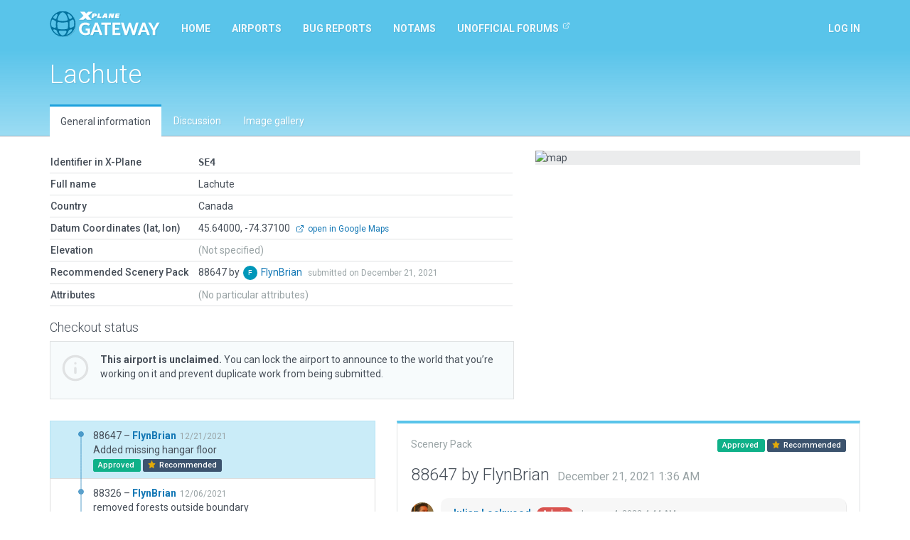

--- FILE ---
content_type: text/html; charset=utf-8
request_url: https://gateway.x-plane.com/airports/SE4/show
body_size: 8170
content:
<!DOCTYPE html><html lang="en"><head><title>X-Plane Scenery Gateway</title><meta charset="utf-8"><meta name="viewport" content="width=device-width, initial-scale=1"><!-- Set global variables for the javascript frontend controllers (both Angular and Vue)--><script>// Globals for Vue and per-page js controllers
var app = {
    flashbag: {},
    user: null,
    site_locked: false,
    env: {
        GOOGLE_MAPS_API_KEY: "AIzaSyA3MCEK8ccORJhDJuY4s6mp_6kLWS6X1DY"
    },
    initial_state: {"airport":{"AirportCode":"SE4","AirportName":"Lachute","Latitude":"45.640000000","Longitude":"-74.371000000","Elevation":null,"Country":"Canada","DeprecatedInFavorOf":null,"Deprecated":null,"RecommendedPack":88647,"comments":[{"CommentId":532,"AirportCode":"SE4","UserId":2148,"SceneryId":null,"CommentText":"I agree but I have stopped trying to figure out why some Canadian airports like CSE4  are in the system WEDBOT as SE4. I have started work on adding Seaplane Bases in Ontario that are not in the system like CPK8 Black Donald Lake that code was rejected by Julian and is now in the system as XC0002 although it is clearly marked on charts and in Skyvector.\nI gave up trying to figure out why. My first attempt at CST3 stated out the same way but it is ok now.","DateAdded":"2018-07-14T04:57:40.000Z","user":{"AvatarURL":"//www.gravatar.com/avatar/5c9066f8dfbdafb90b4e4d8dfa3f3955?size=64&default=blank","DisplayName":"FlynBrian","UserId":2148,"UserName":"FlynBrian","UserType":"a","FirstName":"Brian","LastName":null}}],"airportsceneries":[{"WedVersion":"2.4r2","Coordinates":{"Latitude":45.63987655,"Longitude":-74.37067685},"Status":"approved","IsDownloadable":true,"PublishedVersions":[],"SceneryId":88647,"AirportCode":"SE4","UserID":2148,"DateAdded":"2021-12-21T01:36:24.000Z","DateAccepted":"2021-12-21T16:39:47.000Z","DateApproved":"2022-01-04T04:44:17.000Z","DateDeclined":null,"FileName":"SE4FlynBrian20211221013624.zip","Is3D":true,"ParentId":88326,"SceneryAirportName":"Lachute","XPlaneVersion":"11.55r2","EditorsChoice":false,"UserId":2148,"author":{"AvatarURL":"//www.gravatar.com/avatar/5c9066f8dfbdafb90b4e4d8dfa3f3955?size=64&default=blank","isAdmin":false,"isModerator":false,"isArtist":true,"isDeleted":false,"DisplayName":"FlynBrian","Role":"ROLE_ARTIST","Metadata":{"maxSubmittedIssuesPerDay":3,"lastSubmittedIssues":["2025-11-08T23:19:35.539Z","2025-08-03T18:01:46.140Z","2025-04-21T21:33:30.461Z"]},"IsManualCategory":true,"UserId":2148,"UserName":"FlynBrian","UserType":"a","DateAdded":"2016-11-15T21:40:41.000Z","Active":"Y","AcceptedGDPR":1,"IssueNotification":true,"AirportNotification":true,"MentionNotification":true,"FirstName":"Brian","LastName":null,"CountryId":34,"BaseAirportCode":"CYYC","JiraAccountId":null,"LastActivityDate":"2026-01-18T18:22:29.000Z","Category":"restricted"},"featuretypes":[{"FeatureTypeId":2,"FeatureTypeLiteral":"Has Taxi Route","isReserved":true,"description":null,"sceneryfeatures":{"airportscenerySceneryId":88647,"featuretypeFeatureTypeId":2}}],"airportscenerycomments":[{"CommentId":150121,"SceneryId":88647,"UserId":27,"DateAdded":"2022-01-04T04:44:17.000Z","Comments":"Approved by moderator.","CommentType":"M","user":{"AvatarURL":"//www.gravatar.com/avatar/7eb3fdd362bf56d9a48b768029b5f75e?size=64&default=blank","DisplayName":"Julian Lockwood","UserId":27,"UserName":"Julian","UserType":"g","FirstName":"Julian","LastName":"Lockwood"}},{"CommentId":149482,"SceneryId":88647,"UserId":2148,"DateAdded":"2021-12-21T01:36:24.000Z","Comments":"Added missing hangar floor","CommentType":"A","user":{"AvatarURL":"//www.gravatar.com/avatar/5c9066f8dfbdafb90b4e4d8dfa3f3955?size=64&default=blank","DisplayName":"FlynBrian","UserId":2148,"UserName":"FlynBrian","UserType":"a","FirstName":"Brian","LastName":null}}]},{"WedVersion":"2.4r2","Coordinates":{"Latitude":45.63987655,"Longitude":-74.37067685},"Status":"declined","IsDownloadable":false,"PublishedVersions":[],"SceneryId":88326,"AirportCode":"SE4","UserID":2148,"DateAdded":"2021-12-06T18:03:54.000Z","DateAccepted":"2021-12-07T20:41:47.000Z","DateApproved":null,"DateDeclined":"2021-12-21T00:36:11.000Z","FileName":"SE4FlynBrian20211206180354.zip","Is3D":true,"ParentId":87499,"SceneryAirportName":"Lachute","XPlaneVersion":"11.55r2","EditorsChoice":false,"UserId":2148,"author":{"AvatarURL":"//www.gravatar.com/avatar/5c9066f8dfbdafb90b4e4d8dfa3f3955?size=64&default=blank","isAdmin":false,"isModerator":false,"isArtist":true,"isDeleted":false,"DisplayName":"FlynBrian","Role":"ROLE_ARTIST","Metadata":{"maxSubmittedIssuesPerDay":3,"lastSubmittedIssues":["2025-11-08T23:19:35.539Z","2025-08-03T18:01:46.140Z","2025-04-21T21:33:30.461Z"]},"IsManualCategory":true,"UserId":2148,"UserName":"FlynBrian","UserType":"a","DateAdded":"2016-11-15T21:40:41.000Z","Active":"Y","AcceptedGDPR":1,"IssueNotification":true,"AirportNotification":true,"MentionNotification":true,"FirstName":"Brian","LastName":null,"CountryId":34,"BaseAirportCode":"CYYC","JiraAccountId":null,"LastActivityDate":"2026-01-18T18:22:29.000Z","Category":"restricted"},"featuretypes":[{"FeatureTypeId":2,"FeatureTypeLiteral":"Has Taxi Route","isReserved":true,"description":null,"sceneryfeatures":{"airportscenerySceneryId":88326,"featuretypeFeatureTypeId":2}}],"airportscenerycomments":[{"CommentId":149469,"SceneryId":88326,"UserId":27,"DateAdded":"2021-12-21T00:36:11.000Z","Comments":"Facade module has no floor (grass inside). Photo on Gateway.","CommentType":"M","user":{"AvatarURL":"//www.gravatar.com/avatar/7eb3fdd362bf56d9a48b768029b5f75e?size=64&default=blank","DisplayName":"Julian Lockwood","UserId":27,"UserName":"Julian","UserType":"g","FirstName":"Julian","LastName":"Lockwood"}},{"CommentId":148893,"SceneryId":88326,"UserId":2148,"DateAdded":"2021-12-06T18:03:54.000Z","Comments":"removed forests outside boundary","CommentType":"A","user":{"AvatarURL":"//www.gravatar.com/avatar/5c9066f8dfbdafb90b4e4d8dfa3f3955?size=64&default=blank","DisplayName":"FlynBrian","UserId":2148,"UserName":"FlynBrian","UserType":"a","FirstName":"Brian","LastName":null}}]},{"WedVersion":"2.4r2","Coordinates":{"Latitude":45.6364436725,"Longitude":-74.371102851},"Status":"approved","IsDownloadable":true,"PublishedVersions":[],"SceneryId":87499,"AirportCode":"SE4","UserID":2148,"DateAdded":"2021-10-28T18:56:56.000Z","DateAccepted":"2021-10-29T11:41:13.000Z","DateApproved":"2021-11-10T06:09:06.000Z","DateDeclined":null,"FileName":"SE4FlynBrian20211028185656.zip","Is3D":true,"ParentId":79723,"SceneryAirportName":"Lachute","XPlaneVersion":"11.55r2","EditorsChoice":false,"UserId":2148,"author":{"AvatarURL":"//www.gravatar.com/avatar/5c9066f8dfbdafb90b4e4d8dfa3f3955?size=64&default=blank","isAdmin":false,"isModerator":false,"isArtist":true,"isDeleted":false,"DisplayName":"FlynBrian","Role":"ROLE_ARTIST","Metadata":{"maxSubmittedIssuesPerDay":3,"lastSubmittedIssues":["2025-11-08T23:19:35.539Z","2025-08-03T18:01:46.140Z","2025-04-21T21:33:30.461Z"]},"IsManualCategory":true,"UserId":2148,"UserName":"FlynBrian","UserType":"a","DateAdded":"2016-11-15T21:40:41.000Z","Active":"Y","AcceptedGDPR":1,"IssueNotification":true,"AirportNotification":true,"MentionNotification":true,"FirstName":"Brian","LastName":null,"CountryId":34,"BaseAirportCode":"CYYC","JiraAccountId":null,"LastActivityDate":"2026-01-18T18:22:29.000Z","Category":"restricted"},"featuretypes":[{"FeatureTypeId":2,"FeatureTypeLiteral":"Has Taxi Route","isReserved":true,"description":null,"sceneryfeatures":{"airportscenerySceneryId":87499,"featuretypeFeatureTypeId":2}}],"airportscenerycomments":[{"CommentId":147705,"SceneryId":87499,"UserId":27,"DateAdded":"2021-11-10T06:09:06.000Z","Comments":"Approved by moderator.","CommentType":"M","user":{"AvatarURL":"//www.gravatar.com/avatar/7eb3fdd362bf56d9a48b768029b5f75e?size=64&default=blank","DisplayName":"Julian Lockwood","UserId":27,"UserName":"Julian","UserType":"g","FirstName":"Julian","LastName":"Lockwood"}},{"CommentId":147236,"SceneryId":87499,"UserId":2148,"DateAdded":"2021-10-28T18:56:56.000Z","Comments":"Added invisible heliport to markings","CommentType":"A","user":{"AvatarURL":"//www.gravatar.com/avatar/5c9066f8dfbdafb90b4e4d8dfa3f3955?size=64&default=blank","DisplayName":"FlynBrian","UserId":2148,"UserName":"FlynBrian","UserType":"a","FirstName":"Brian","LastName":null}}]},{"WedVersion":"2.4r2","Coordinates":{"Latitude":45.636248646,"Longitude":-74.37211861450001},"Status":"declined","IsDownloadable":false,"PublishedVersions":[],"SceneryId":87479,"AirportCode":"SE4","UserID":2148,"DateAdded":"2021-10-27T22:19:03.000Z","DateAccepted":"2021-10-29T11:41:13.000Z","DateApproved":null,"DateDeclined":"2021-11-08T19:52:22.000Z","FileName":"SE4FlynBrian20211027221903.zip","Is3D":true,"ParentId":79723,"SceneryAirportName":"Lachute","XPlaneVersion":"11.55r2","EditorsChoice":false,"UserId":2148,"author":{"AvatarURL":"//www.gravatar.com/avatar/5c9066f8dfbdafb90b4e4d8dfa3f3955?size=64&default=blank","isAdmin":false,"isModerator":false,"isArtist":true,"isDeleted":false,"DisplayName":"FlynBrian","Role":"ROLE_ARTIST","Metadata":{"maxSubmittedIssuesPerDay":3,"lastSubmittedIssues":["2025-11-08T23:19:35.539Z","2025-08-03T18:01:46.140Z","2025-04-21T21:33:30.461Z"]},"IsManualCategory":true,"UserId":2148,"UserName":"FlynBrian","UserType":"a","DateAdded":"2016-11-15T21:40:41.000Z","Active":"Y","AcceptedGDPR":1,"IssueNotification":true,"AirportNotification":true,"MentionNotification":true,"FirstName":"Brian","LastName":null,"CountryId":34,"BaseAirportCode":"CYYC","JiraAccountId":null,"LastActivityDate":"2026-01-18T18:22:29.000Z","Category":"restricted"},"featuretypes":[{"FeatureTypeId":2,"FeatureTypeLiteral":"Has Taxi Route","isReserved":true,"description":null,"sceneryfeatures":{"airportscenerySceneryId":87479,"featuretypeFeatureTypeId":2}}],"airportscenerycomments":[{"CommentId":147657,"SceneryId":87479,"UserId":27,"DateAdded":"2021-11-08T19:52:22.000Z","Comments":"Artist has submitted a newer version.","CommentType":"M","user":{"AvatarURL":"//www.gravatar.com/avatar/7eb3fdd362bf56d9a48b768029b5f75e?size=64&default=blank","DisplayName":"Julian Lockwood","UserId":27,"UserName":"Julian","UserType":"g","FirstName":"Julian","LastName":"Lockwood"}},{"CommentId":147216,"SceneryId":87479,"UserId":2148,"DateAdded":"2021-10-27T22:19:03.000Z","Comments":"Replaced ICAO Code with Local Code","CommentType":"A","user":{"AvatarURL":"//www.gravatar.com/avatar/5c9066f8dfbdafb90b4e4d8dfa3f3955?size=64&default=blank","DisplayName":"FlynBrian","UserId":2148,"UserName":"FlynBrian","UserType":"a","FirstName":"Brian","LastName":null}}]},{"WedVersion":"2.2r2","Coordinates":{"Latitude":45.6364287425,"Longitude":-74.37191656},"Status":"approved","IsDownloadable":true,"PublishedVersions":[],"SceneryId":79723,"AirportCode":"SE4","UserID":2148,"DateAdded":"2020-09-02T16:38:09.000Z","DateAccepted":"2020-09-02T16:38:09.000Z","DateApproved":"2020-09-16T17:00:44.000Z","DateDeclined":null,"FileName":"SE4FlynBrian20200902163809.zip","Is3D":true,"ParentId":66872,"SceneryAirportName":"Lachute","XPlaneVersion":"11.41r1","EditorsChoice":false,"UserId":2148,"author":{"AvatarURL":"//www.gravatar.com/avatar/5c9066f8dfbdafb90b4e4d8dfa3f3955?size=64&default=blank","isAdmin":false,"isModerator":false,"isArtist":true,"isDeleted":false,"DisplayName":"FlynBrian","Role":"ROLE_ARTIST","Metadata":{"maxSubmittedIssuesPerDay":3,"lastSubmittedIssues":["2025-11-08T23:19:35.539Z","2025-08-03T18:01:46.140Z","2025-04-21T21:33:30.461Z"]},"IsManualCategory":true,"UserId":2148,"UserName":"FlynBrian","UserType":"a","DateAdded":"2016-11-15T21:40:41.000Z","Active":"Y","AcceptedGDPR":1,"IssueNotification":true,"AirportNotification":true,"MentionNotification":true,"FirstName":"Brian","LastName":null,"CountryId":34,"BaseAirportCode":"CYYC","JiraAccountId":null,"LastActivityDate":"2026-01-18T18:22:29.000Z","Category":"restricted"},"featuretypes":[{"FeatureTypeId":2,"FeatureTypeLiteral":"Has Taxi Route","isReserved":true,"description":null,"sceneryfeatures":{"airportscenerySceneryId":79723,"featuretypeFeatureTypeId":2}}],"airportscenerycomments":[{"CommentId":132182,"SceneryId":79723,"UserId":27,"DateAdded":"2020-09-16T17:00:44.000Z","Comments":"Approved by moderator.","CommentType":"M","user":{"AvatarURL":"//www.gravatar.com/avatar/7eb3fdd362bf56d9a48b768029b5f75e?size=64&default=blank","DisplayName":"Julian Lockwood","UserId":27,"UserName":"Julian","UserType":"g","FirstName":"Julian","LastName":"Lockwood"}},{"CommentId":131700,"SceneryId":79723,"UserId":27,"DateAdded":"2020-09-02T16:38:09.000Z","Comments":"Accepted by moderator, but not yet evaluated.","CommentType":"M","user":{"AvatarURL":"//www.gravatar.com/avatar/7eb3fdd362bf56d9a48b768029b5f75e?size=64&default=blank","DisplayName":"Julian Lockwood","UserId":27,"UserName":"Julian","UserType":"g","FirstName":"Julian","LastName":"Lockwood"}}]},{"WedVersion":"1.7.02r1","Coordinates":null,"Status":"approved","IsDownloadable":true,"PublishedVersions":[],"SceneryId":67053,"AirportCode":"SE4","UserID":4494,"DateAdded":"2019-03-23T16:48:22.000Z","DateAccepted":"2019-03-25T07:17:31.000Z","DateApproved":"2019-04-01T01:30:08.000Z","DateDeclined":null,"FileName":"SE4fastalan20190323164822.zip","Is3D":true,"ParentId":66836,"SceneryAirportName":"Lachute","XPlaneVersion":"11.32r2","EditorsChoice":false,"UserId":4494,"author":{"AvatarURL":"//www.gravatar.com/avatar/fbaa295a6c63433483c624bd39c7e7c2?size=64&default=blank","isAdmin":false,"isModerator":false,"isArtist":true,"isDeleted":false,"DisplayName":"fastalan","Role":"ROLE_ARTIST","Metadata":{"maxSubmittedIssuesPerDay":3,"lastSubmittedIssues":[]},"IsManualCategory":false,"UserId":4494,"UserName":"fastalan","UserType":"a","DateAdded":"2018-02-02T17:11:33.000Z","Active":"Y","AcceptedGDPR":1,"IssueNotification":true,"AirportNotification":true,"MentionNotification":true,"FirstName":null,"LastName":null,"CountryId":null,"BaseAirportCode":null,"JiraAccountId":null,"LastActivityDate":null,"Category":null},"featuretypes":[],"airportscenerycomments":[{"CommentId":104662,"SceneryId":67053,"UserId":27,"DateAdded":"2019-04-01T01:30:04.000Z","Comments":"Approved by moderator.","CommentType":"M","user":{"AvatarURL":"//www.gravatar.com/avatar/7eb3fdd362bf56d9a48b768029b5f75e?size=64&default=blank","DisplayName":"Julian Lockwood","UserId":27,"UserName":"Julian","UserType":"g","FirstName":"Julian","LastName":"Lockwood"}},{"CommentId":104663,"SceneryId":67053,"UserId":27,"DateAdded":"2019-04-01T01:30:08.000Z","Comments":"Approved by moderator.","CommentType":"M","user":{"AvatarURL":"//www.gravatar.com/avatar/7eb3fdd362bf56d9a48b768029b5f75e?size=64&default=blank","DisplayName":"Julian Lockwood","UserId":27,"UserName":"Julian","UserType":"g","FirstName":"Julian","LastName":"Lockwood"}},{"CommentId":104278,"SceneryId":67053,"UserId":4494,"DateAdded":"2019-03-23T16:48:22.000Z","Comments":"Refined boundary, expanded txwy on ESE","CommentType":"A","user":{"AvatarURL":"//www.gravatar.com/avatar/fbaa295a6c63433483c624bd39c7e7c2?size=64&default=blank","DisplayName":"fastalan","UserId":4494,"UserName":"fastalan","UserType":"a","FirstName":null,"LastName":null}}]},{"WedVersion":"1.7.02r1","Coordinates":null,"Status":"approved","IsDownloadable":true,"PublishedVersions":[],"SceneryId":66872,"AirportCode":"SE4","UserID":2148,"DateAdded":"2019-03-15T01:05:29.000Z","DateAccepted":"2019-03-16T03:44:05.000Z","DateApproved":"2019-03-23T08:54:30.000Z","DateDeclined":null,"FileName":"SE4FlynBrian20190315010529.zip","Is3D":true,"ParentId":53174,"SceneryAirportName":"Lachute","XPlaneVersion":"11.31r1","EditorsChoice":false,"UserId":2148,"author":{"AvatarURL":"//www.gravatar.com/avatar/5c9066f8dfbdafb90b4e4d8dfa3f3955?size=64&default=blank","isAdmin":false,"isModerator":false,"isArtist":true,"isDeleted":false,"DisplayName":"FlynBrian","Role":"ROLE_ARTIST","Metadata":{"maxSubmittedIssuesPerDay":3,"lastSubmittedIssues":["2025-11-08T23:19:35.539Z","2025-08-03T18:01:46.140Z","2025-04-21T21:33:30.461Z"]},"IsManualCategory":true,"UserId":2148,"UserName":"FlynBrian","UserType":"a","DateAdded":"2016-11-15T21:40:41.000Z","Active":"Y","AcceptedGDPR":1,"IssueNotification":true,"AirportNotification":true,"MentionNotification":true,"FirstName":"Brian","LastName":null,"CountryId":34,"BaseAirportCode":"CYYC","JiraAccountId":null,"LastActivityDate":"2026-01-18T18:22:29.000Z","Category":"restricted"},"featuretypes":[{"FeatureTypeId":2,"FeatureTypeLiteral":"Has Taxi Route","isReserved":true,"description":null,"sceneryfeatures":{"airportscenerySceneryId":66872,"featuretypeFeatureTypeId":2}}],"airportscenerycomments":[{"CommentId":104234,"SceneryId":66872,"UserId":27,"DateAdded":"2019-03-23T08:54:30.000Z","Comments":"Approved by moderator. Nice !","CommentType":"M","user":{"AvatarURL":"//www.gravatar.com/avatar/7eb3fdd362bf56d9a48b768029b5f75e?size=64&default=blank","DisplayName":"Julian Lockwood","UserId":27,"UserName":"Julian","UserType":"g","FirstName":"Julian","LastName":"Lockwood"}},{"CommentId":103810,"SceneryId":66872,"UserId":2148,"DateAdded":"2019-03-15T01:05:29.000Z","Comments":"Revisit added lego, ramp starts, taxi route, new lines","CommentType":"A","user":{"AvatarURL":"//www.gravatar.com/avatar/5c9066f8dfbdafb90b4e4d8dfa3f3955?size=64&default=blank","DisplayName":"FlynBrian","UserId":2148,"UserName":"FlynBrian","UserType":"a","FirstName":"Brian","LastName":null}}]},{"WedVersion":"1.7.02r1","Coordinates":null,"Status":"declined","IsDownloadable":false,"PublishedVersions":[],"SceneryId":66836,"AirportCode":"SE4","UserID":4494,"DateAdded":"2019-03-13T07:16:21.000Z","DateAccepted":"2019-03-14T06:30:15.000Z","DateApproved":null,"DateDeclined":"2019-03-22T05:04:49.000Z","FileName":"SE4fastalan20190313071621.zip","Is3D":true,"ParentId":53174,"SceneryAirportName":"Lachute","XPlaneVersion":"11.32r2","EditorsChoice":false,"UserId":4494,"author":{"AvatarURL":"//www.gravatar.com/avatar/fbaa295a6c63433483c624bd39c7e7c2?size=64&default=blank","isAdmin":false,"isModerator":false,"isArtist":true,"isDeleted":false,"DisplayName":"fastalan","Role":"ROLE_ARTIST","Metadata":{"maxSubmittedIssuesPerDay":3,"lastSubmittedIssues":[]},"IsManualCategory":false,"UserId":4494,"UserName":"fastalan","UserType":"a","DateAdded":"2018-02-02T17:11:33.000Z","Active":"Y","AcceptedGDPR":1,"IssueNotification":true,"AirportNotification":true,"MentionNotification":true,"FirstName":null,"LastName":null,"CountryId":null,"BaseAirportCode":null,"JiraAccountId":null,"LastActivityDate":null,"Category":null},"featuretypes":[],"airportscenerycomments":[{"CommentId":104191,"SceneryId":66836,"UserId":27,"DateAdded":"2019-03-22T05:04:49.000Z","Comments":"Airport boundary does not adhere to contours of airport evident from satellite imagery.","CommentType":"M","user":{"AvatarURL":"//www.gravatar.com/avatar/7eb3fdd362bf56d9a48b768029b5f75e?size=64&default=blank","DisplayName":"Julian Lockwood","UserId":27,"UserName":"Julian","UserType":"g","FirstName":"Julian","LastName":"Lockwood"}},{"CommentId":103737,"SceneryId":66836,"UserId":4494,"DateAdded":"2019-03-13T07:16:21.000Z","Comments":"Airport id should be changed from SE4 to CSE4, placed runways from navigraph data and traced taxiways.","CommentType":"A","user":{"AvatarURL":"//www.gravatar.com/avatar/fbaa295a6c63433483c624bd39c7e7c2?size=64&default=blank","DisplayName":"fastalan","UserId":4494,"UserName":"fastalan","UserType":"a","FirstName":null,"LastName":null}}]},{"WedVersion":"1.6.0r01","Coordinates":null,"Status":"approved","IsDownloadable":true,"PublishedVersions":[],"SceneryId":53174,"AirportCode":"SE4","UserID":2148,"DateAdded":"2017-06-28T16:52:43.000Z","DateAccepted":"2017-06-29T12:59:33.000Z","DateApproved":"2017-07-13T01:53:22.000Z","DateDeclined":null,"FileName":"SE4flynbrian20170628215243.zip","Is3D":true,"ParentId":52587,"SceneryAirportName":"Lachute","XPlaneVersion":null,"EditorsChoice":false,"UserId":2148,"author":{"AvatarURL":"//www.gravatar.com/avatar/5c9066f8dfbdafb90b4e4d8dfa3f3955?size=64&default=blank","isAdmin":false,"isModerator":false,"isArtist":true,"isDeleted":false,"DisplayName":"FlynBrian","Role":"ROLE_ARTIST","Metadata":{"maxSubmittedIssuesPerDay":3,"lastSubmittedIssues":["2025-11-08T23:19:35.539Z","2025-08-03T18:01:46.140Z","2025-04-21T21:33:30.461Z"]},"IsManualCategory":true,"UserId":2148,"UserName":"FlynBrian","UserType":"a","DateAdded":"2016-11-15T21:40:41.000Z","Active":"Y","AcceptedGDPR":1,"IssueNotification":true,"AirportNotification":true,"MentionNotification":true,"FirstName":"Brian","LastName":null,"CountryId":34,"BaseAirportCode":"CYYC","JiraAccountId":null,"LastActivityDate":"2026-01-18T18:22:29.000Z","Category":"restricted"},"featuretypes":[],"airportscenerycomments":[{"CommentId":70605,"SceneryId":53174,"UserId":27,"DateAdded":"2017-07-13T01:53:22.000Z","Comments":"Approved by moderator.","CommentType":"M","user":{"AvatarURL":"//www.gravatar.com/avatar/7eb3fdd362bf56d9a48b768029b5f75e?size=64&default=blank","DisplayName":"Julian Lockwood","UserId":27,"UserName":"Julian","UserType":"g","FirstName":"Julian","LastName":"Lockwood"}},{"CommentId":69906,"SceneryId":53174,"UserId":27,"DateAdded":"2017-06-29T12:59:33.000Z","Comments":"Accepted by moderator, but not yet evaluated.","CommentType":"M","user":{"AvatarURL":"//www.gravatar.com/avatar/7eb3fdd362bf56d9a48b768029b5f75e?size=64&default=blank","DisplayName":"Julian Lockwood","UserId":27,"UserName":"Julian","UserType":"g","FirstName":"Julian","LastName":"Lockwood"}},{"CommentId":69871,"SceneryId":53174,"UserId":2148,"DateAdded":"2017-06-28T16:52:43.000Z","Comments":"I am a beginer. I have just used wedomaker to add an H for a heli pad ","CommentType":"A","user":{"AvatarURL":"//www.gravatar.com/avatar/5c9066f8dfbdafb90b4e4d8dfa3f3955?size=64&default=blank","DisplayName":"FlynBrian","UserId":2148,"UserName":"FlynBrian","UserType":"a","FirstName":"Brian","LastName":null}}]},{"WedVersion":"1.6.0r01","Coordinates":null,"Status":"approved","IsDownloadable":true,"PublishedVersions":[],"SceneryId":52587,"AirportCode":"SE4","UserID":2148,"DateAdded":"2017-05-23T13:29:26.000Z","DateAccepted":"2017-05-24T12:34:22.000Z","DateApproved":"2017-06-09T01:46:11.000Z","DateDeclined":null,"FileName":"SE4FlynBrian20170523182926.zip","Is3D":false,"ParentId":27042,"SceneryAirportName":"Lachute","XPlaneVersion":null,"EditorsChoice":false,"UserId":2148,"author":{"AvatarURL":"//www.gravatar.com/avatar/5c9066f8dfbdafb90b4e4d8dfa3f3955?size=64&default=blank","isAdmin":false,"isModerator":false,"isArtist":true,"isDeleted":false,"DisplayName":"FlynBrian","Role":"ROLE_ARTIST","Metadata":{"maxSubmittedIssuesPerDay":3,"lastSubmittedIssues":["2025-11-08T23:19:35.539Z","2025-08-03T18:01:46.140Z","2025-04-21T21:33:30.461Z"]},"IsManualCategory":true,"UserId":2148,"UserName":"FlynBrian","UserType":"a","DateAdded":"2016-11-15T21:40:41.000Z","Active":"Y","AcceptedGDPR":1,"IssueNotification":true,"AirportNotification":true,"MentionNotification":true,"FirstName":"Brian","LastName":null,"CountryId":34,"BaseAirportCode":"CYYC","JiraAccountId":null,"LastActivityDate":"2026-01-18T18:22:29.000Z","Category":"restricted"},"featuretypes":[],"airportscenerycomments":[{"CommentId":69039,"SceneryId":52587,"UserId":27,"DateAdded":"2017-06-09T01:46:11.000Z","Comments":"Approved by moderator.","CommentType":"M","user":{"AvatarURL":"//www.gravatar.com/avatar/7eb3fdd362bf56d9a48b768029b5f75e?size=64&default=blank","DisplayName":"Julian Lockwood","UserId":27,"UserName":"Julian","UserType":"g","FirstName":"Julian","LastName":"Lockwood"}},{"CommentId":68326,"SceneryId":52587,"UserId":27,"DateAdded":"2017-05-24T12:34:22.000Z","Comments":"Accepted by moderator, but not yet evaluated.","CommentType":"M","user":{"AvatarURL":"//www.gravatar.com/avatar/7eb3fdd362bf56d9a48b768029b5f75e?size=64&default=blank","DisplayName":"Julian Lockwood","UserId":27,"UserName":"Julian","UserType":"g","FirstName":"Julian","LastName":"Lockwood"}},{"CommentId":68289,"SceneryId":52587,"UserId":2148,"DateAdded":"2017-05-23T13:29:26.000Z","Comments":"This SE4 Lachute airport's runway was out of alignment by the 15 degree magnetic variation with errors of taxiways. It has been corrected using WED O MAKER @ 18 ZOOM","CommentType":"A","user":{"AvatarURL":"//www.gravatar.com/avatar/5c9066f8dfbdafb90b4e4d8dfa3f3955?size=64&default=blank","DisplayName":"FlynBrian","UserId":2148,"UserName":"FlynBrian","UserType":"a","FirstName":"Brian","LastName":null}}]},{"WedVersion":"1.3.1r01","Coordinates":null,"Status":"approved","IsDownloadable":true,"PublishedVersions":[],"SceneryId":27042,"AirportCode":"SE4","UserID":25,"DateAdded":"2015-01-17T17:33:37.000Z","DateAccepted":"2015-01-17T17:33:37.000Z","DateApproved":"2015-01-17T17:33:37.000Z","DateDeclined":null,"FileName":"SE4WEDbot20150117233337.zip","Is3D":false,"ParentId":null,"SceneryAirportName":"Lachute","XPlaneVersion":null,"EditorsChoice":false,"UserId":25,"author":{"AvatarURL":"//www.gravatar.com/avatar/062f393f479c4f630e3d434170c109b6?size=64&default=blank","isAdmin":true,"isModerator":false,"isArtist":false,"isDeleted":false,"DisplayName":"WEDbot","Role":"ROLE_ADMIN","Metadata":{"maxSubmittedIssuesPerDay":3,"lastSubmittedIssues":[]},"IsManualCategory":false,"UserId":25,"UserName":"WEDbot","UserType":"g","DateAdded":"2014-06-18T14:41:44.000Z","Active":"Y","AcceptedGDPR":1,"IssueNotification":true,"AirportNotification":true,"MentionNotification":true,"FirstName":null,"LastName":null,"CountryId":null,"BaseAirportCode":null,"JiraAccountId":null,"LastActivityDate":null,"Category":null},"featuretypes":[],"airportscenerycomments":[{"CommentId":28676,"SceneryId":27042,"UserId":25,"DateAdded":"2015-01-17T17:33:37.000Z","Comments":"Airport upload from X-Plane 10.32's default apt.dat","CommentType":"A","user":{"AvatarURL":"//www.gravatar.com/avatar/062f393f479c4f630e3d434170c109b6?size=64&default=blank","DisplayName":"WEDbot","UserId":25,"UserName":"WEDbot","UserType":"g","FirstName":null,"LastName":null}}]}],"attributes":[],"_checkout":null,"_noRecommendedScenery":false,"_recommendedSceneryIsOld":false},"reference_scenery":{"WedVersion":"2.4r2","Coordinates":{"Latitude":45.63987655,"Longitude":-74.37067685},"Status":"approved","IsDownloadable":true,"PublishedVersions":[],"SceneryId":88647,"AirportCode":"SE4","UserID":2148,"DateAdded":"2021-12-21T01:36:24.000Z","DateAccepted":"2021-12-21T16:39:47.000Z","DateApproved":"2022-01-04T04:44:17.000Z","DateDeclined":null,"FileName":"SE4FlynBrian20211221013624.zip","Is3D":true,"ParentId":88326,"SceneryAirportName":"Lachute","XPlaneVersion":"11.55r2","EditorsChoice":false,"UserId":2148,"author":{"AvatarURL":"//www.gravatar.com/avatar/5c9066f8dfbdafb90b4e4d8dfa3f3955?size=64&default=blank","isAdmin":false,"isModerator":false,"isArtist":true,"isDeleted":false,"DisplayName":"FlynBrian","Role":"ROLE_ARTIST","Metadata":{"maxSubmittedIssuesPerDay":3,"lastSubmittedIssues":["2025-11-08T23:19:35.539Z","2025-08-03T18:01:46.140Z","2025-04-21T21:33:30.461Z"]},"IsManualCategory":true,"UserId":2148,"UserName":"FlynBrian","UserType":"a","DateAdded":"2016-11-15T21:40:41.000Z","Active":"Y","AcceptedGDPR":1,"IssueNotification":true,"AirportNotification":true,"MentionNotification":true,"FirstName":"Brian","LastName":null,"CountryId":34,"BaseAirportCode":"CYYC","JiraAccountId":null,"LastActivityDate":"2026-01-18T18:22:29.000Z","Category":"restricted"},"featuretypes":[{"FeatureTypeId":2,"FeatureTypeLiteral":"Has Taxi Route","isReserved":true,"description":null,"sceneryfeatures":{"airportscenerySceneryId":88647,"featuretypeFeatureTypeId":2}}],"airportscenerycomments":[{"CommentId":150121,"SceneryId":88647,"UserId":27,"DateAdded":"2022-01-04T04:44:17.000Z","Comments":"Approved by moderator.","CommentType":"M","user":{"AvatarURL":"//www.gravatar.com/avatar/7eb3fdd362bf56d9a48b768029b5f75e?size=64&default=blank","DisplayName":"Julian Lockwood","UserId":27,"UserName":"Julian","UserType":"g","FirstName":"Julian","LastName":"Lockwood"}},{"CommentId":149482,"SceneryId":88647,"UserId":2148,"DateAdded":"2021-12-21T01:36:24.000Z","Comments":"Added missing hangar floor","CommentType":"A","user":{"AvatarURL":"//www.gravatar.com/avatar/5c9066f8dfbdafb90b4e4d8dfa3f3955?size=64&default=blank","DisplayName":"FlynBrian","UserId":2148,"UserName":"FlynBrian","UserType":"a","FirstName":"Brian","LastName":null}}]},"allowed_metadata":[{"id":1,"metadata_key":"icao_code","is_identifier":true,"display_name":"ICAO Code"},{"id":2,"metadata_key":"iata_code","is_identifier":true,"display_name":"IATA Code"},{"id":3,"metadata_key":"faa_code","is_identifier":true,"display_name":"FAA Code"},{"id":4,"metadata_key":"city","is_identifier":null,"display_name":"City/Locality"},{"id":5,"metadata_key":"state","is_identifier":null,"display_name":"State/Province"},{"id":6,"metadata_key":"country","is_identifier":null,"display_name":"Country"},{"id":7,"metadata_key":"region_code","is_identifier":null,"display_name":"Region Code"},{"id":8,"metadata_key":"datum_lat","is_identifier":null,"display_name":"Datum Latitude"},{"id":9,"metadata_key":"datum_lon","is_identifier":null,"display_name":"Datum Longitude"},{"id":10,"metadata_key":"transition_alt","is_identifier":null,"display_name":"Transition Altitude"},{"id":11,"metadata_key":"transition_level","is_identifier":null,"display_name":"Transition Level"},{"id":12,"metadata_key":"local_code","is_identifier":null,"display_name":"Local Code"},{"id":13,"metadata_key":"local_authority","is_identifier":null,"display_name":"Local Authorithy"}],"countries":[{"CountryId":1,"Code":"OA","Country":"Afghanistan"},{"CountryId":2,"Code":"LA","Country":"Albania"},{"CountryId":3,"Code":"DA","Country":"Algeria"},{"CountryId":4,"Code":"FN","Country":"Angola"},{"CountryId":5,"Code":"TA","Country":"Antigua and Barbuda"},{"CountryId":6,"Code":"SA","Country":"Argentina"},{"CountryId":7,"Code":"UD","Country":"Armenia"},{"CountryId":8,"Code":"TN","Country":"Aruba"},{"CountryId":9,"Code":"FH","Country":"Ascension"},{"CountryId":10,"Code":"Y","Country":"Australia"},{"CountryId":11,"Code":"LO","Country":"Austria"},{"CountryId":12,"Code":"UB","Country":"Azerbaijan"},{"CountryId":13,"Code":"MY","Country":"Bahamas"},{"CountryId":14,"Code":"OB","Country":"Bahrain"},{"CountryId":15,"Code":"VG","Country":"Bangladesh"},{"CountryId":16,"Code":"TB","Country":"Barbados"},{"CountryId":17,"Code":"UM","Country":"Belarus"},{"CountryId":18,"Code":"EB","Country":"Belgium"},{"CountryId":19,"Code":"MZ","Country":"Belize"},{"CountryId":20,"Code":"DB","Country":"Benin"},{"CountryId":21,"Code":"VQ","Country":"Bhutan"},{"CountryId":22,"Code":"SL","Country":"Bolivia"},{"CountryId":23,"Code":"LQ","Country":"Bosnia and Herzegovina"},{"CountryId":24,"Code":"FB","Country":"Botswana"},{"CountryId":25,"Code":"SB","Country":"Brazil"},{"CountryId":26,"Code":"FJ","Country":"British Indian Ocean Territory"},{"CountryId":27,"Code":"WB","Country":"Brunei"},{"CountryId":28,"Code":"LB","Country":"Bulgaria"},{"CountryId":29,"Code":"DF","Country":"Burkina Faso"},{"CountryId":30,"Code":"HB","Country":"Burundi"},{"CountryId":31,"Code":"DI","Country":"Côte d'Ivoire"},{"CountryId":32,"Code":"VD","Country":"Cambodia"},{"CountryId":33,"Code":"FK","Country":"Cameroon"},{"CountryId":34,"Code":"C","Country":"Canada"},{"CountryId":35,"Code":"GV","Country":"Cape Verde"},{"CountryId":36,"Code":"TN","Country":"Caribbean Netherlands"},{"CountryId":37,"Code":"MW","Country":"Cayman Islands"},{"CountryId":38,"Code":"FE","Country":"Central African Republic"},{"CountryId":39,"Code":"FT","Country":"Chad"},{"CountryId":40,"Code":"SC","Country":"Chile (including Easter Island)"},{"CountryId":41,"Code":"Z","Country":"China"},{"CountryId":42,"Code":"SK","Country":"Colombia"},{"CountryId":43,"Code":"FM","Country":"Comoros"},{"CountryId":44,"Code":"NC","Country":"Cook Islands"},{"CountryId":45,"Code":"MR","Country":"Costa Rica"},{"CountryId":46,"Code":"LD","Country":"Croatia"},{"CountryId":47,"Code":"MU","Country":"Cuba"},{"CountryId":48,"Code":"TN","Country":"Curaçao"},{"CountryId":49,"Code":"LC","Country":"Cyprus"},{"CountryId":50,"Code":"LK","Country":"Czech Republic"},{"CountryId":51,"Code":"FZ","Country":"Democratic Republic of the Congo"},{"CountryId":52,"Code":"EK","Country":"Denmark"},{"CountryId":53,"Code":"HD","Country":"Djibouti"},{"CountryId":54,"Code":"TD","Country":"Dominica"},{"CountryId":55,"Code":"MD","Country":"Dominican Republic"},{"CountryId":56,"Code":"SE","Country":"Ecuador"},{"CountryId":57,"Code":"HE","Country":"Egypt"},{"CountryId":58,"Code":"MS","Country":"El Salvador"},{"CountryId":59,"Code":"FG","Country":"Equatorial Guinea"},{"CountryId":60,"Code":"HH","Country":"Eritrea"},{"CountryId":61,"Code":"EE","Country":"Estonia"},{"CountryId":62,"Code":"HA","Country":"Ethiopia"},{"CountryId":63,"Code":"EK","Country":"Faroe Islands"},{"CountryId":64,"Code":"PT","Country":"Federated States of Micronesia"},{"CountryId":65,"Code":"NF","Country":"Fiji"},{"CountryId":66,"Code":"EF","Country":"Finland"},{"CountryId":67,"Code":"TF","Country":"France (Carribean Islands)"},{"CountryId":68,"Code":"SO","Country":"France (French Guiana)"},{"CountryId":69,"Code":"NT","Country":"France (French Polynesia)"},{"CountryId":70,"Code":"FM","Country":"France (Mayotte and Réunion)"},{"CountryId":71,"Code":"LF","Country":"France (Metropolitan France)"},{"CountryId":72,"Code":"NW","Country":"France (New Caledonia)"},{"CountryId":73,"Code":"LF","Country":"France (Saint-Pierre and Miquelon)"},{"CountryId":74,"Code":"NL","Country":"France (Wallis and Futuna)"},{"CountryId":75,"Code":"FO","Country":"Gabon"},{"CountryId":76,"Code":"UG","Country":"Georgia"},{"CountryId":77,"Code":"ED","Country":"Germany (civil)"},{"CountryId":78,"Code":"ET","Country":"Germany (military)"},{"CountryId":79,"Code":"DG","Country":"Ghana"},{"CountryId":80,"Code":"LX","Country":"Gibraltar"},{"CountryId":81,"Code":"LG","Country":"Greece"},{"CountryId":82,"Code":"BG","Country":"Greenland"},{"CountryId":83,"Code":"TG","Country":"Grenada"},{"CountryId":84,"Code":"MG","Country":"Guatemala"},{"CountryId":85,"Code":"GU","Country":"Guinea"},{"CountryId":86,"Code":"GG","Country":"Guinea-Bissau"},{"CountryId":87,"Code":"SY","Country":"Guyana"},{"CountryId":88,"Code":"MT","Country":"Haiti"},{"CountryId":89,"Code":"MH","Country":"Honduras"},{"CountryId":90,"Code":"VH","Country":"Hong Kong"},{"CountryId":91,"Code":"LH","Country":"Hungary"},{"CountryId":92,"Code":"BI","Country":"Iceland"},{"CountryId":93,"Code":"VI","Country":"India"},{"CountryId":94,"Code":"WI","Country":"Indonesia"},{"CountryId":95,"Code":"OI","Country":"Iran"},{"CountryId":96,"Code":"OR","Country":"Iraq"},{"CountryId":97,"Code":"EI","Country":"Ireland"},{"CountryId":98,"Code":"LL","Country":"Israel"},{"CountryId":99,"Code":"LI","Country":"Italy"},{"CountryId":100,"Code":"MK","Country":"Jamaica"},{"CountryId":101,"Code":"RJ","Country":"Japan (Mainland)"},{"CountryId":102,"Code":"RO","Country":"Japan (Okinawa)"},{"CountryId":103,"Code":"OJ","Country":"Jordan"},{"CountryId":104,"Code":"UA","Country":"Kazakhstan"},{"CountryId":105,"Code":"HK","Country":"Kenya"},{"CountryId":106,"Code":"PC","Country":"Kiribati (Canton Airfield, Phoenix Islands)"},{"CountryId":107,"Code":"NG","Country":"Kiribati (Gilbert Islands)"},{"CountryId":108,"Code":"PL","Country":"Kiribati (Line Islands)"},{"CountryId":109,"Code":"BK","Country":"Kosovo"},{"CountryId":110,"Code":"OK","Country":"Kuwait"},{"CountryId":111,"Code":"UC","Country":"Kyrgyzstan"},{"CountryId":112,"Code":"VL","Country":"Laos"},{"CountryId":113,"Code":"EV","Country":"Latvia"},{"CountryId":114,"Code":"OL","Country":"Lebanon"},{"CountryId":115,"Code":"FX","Country":"Lesotho"},{"CountryId":116,"Code":"GL","Country":"Liberia"},{"CountryId":117,"Code":"HL","Country":"Libya"},{"CountryId":118,"Code":"EY","Country":"Lithuania"},{"CountryId":119,"Code":"EL","Country":"Luxembourg"},{"CountryId":120,"Code":"VM","Country":"Macau"},{"CountryId":121,"Code":"LW","Country":"Macedonia"},{"CountryId":122,"Code":"FM","Country":"Madagascar"},{"CountryId":123,"Code":"FW","Country":"Malawi"},{"CountryId":124,"Code":"WB","Country":"Malaysia (East Malaysia)"},{"CountryId":125,"Code":"WM","Country":"Malaysia (Peninsular Malaysia)"},{"CountryId":126,"Code":"VR","Country":"Maldives"},{"CountryId":127,"Code":"GA","Country":"Mali"},{"CountryId":128,"Code":"LM","Country":"Malta"},{"CountryId":129,"Code":"PK","Country":"Marshall Islands"},{"CountryId":130,"Code":"GQ","Country":"Mauritania"},{"CountryId":131,"Code":"FI","Country":"Mauritius"},{"CountryId":132,"Code":"MM","Country":"Mexico"},{"CountryId":133,"Code":"LU","Country":"Moldova"},{"CountryId":134,"Code":"LN","Country":"Monaco"},{"CountryId":135,"Code":"ZM","Country":"Mongolia"},{"CountryId":136,"Code":"LY","Country":"Montenegro"},{"CountryId":137,"Code":"GM","Country":"Morocco"},{"CountryId":138,"Code":"FQ","Country":"Mozambique"},{"CountryId":139,"Code":"VY","Country":"Myanmar"},{"CountryId":140,"Code":"FY","Country":"Namibia"},{"CountryId":141,"Code":"AN","Country":"Nauru"},{"CountryId":142,"Code":"VN","Country":"Nepal"},{"CountryId":143,"Code":"EH","Country":"Netherlands"},{"CountryId":144,"Code":"NZ","Country":"New Zealand"},{"CountryId":145,"Code":"MN","Country":"Nicaragua"},{"CountryId":146,"Code":"DR","Country":"Niger"},{"CountryId":147,"Code":"DN","Country":"Nigeria"},{"CountryId":148,"Code":"NI","Country":"Niue"},{"CountryId":149,"Code":"ZK","Country":"North Korea"},{"CountryId":150,"Code":"EN","Country":"Norway"},{"CountryId":151,"Code":"OO","Country":"Oman"},{"CountryId":152,"Code":"OP","Country":"Pakistan"},{"CountryId":153,"Code":"PT","Country":"Palau"},{"CountryId":154,"Code":"LV","Country":"Palestinian territories"},{"CountryId":155,"Code":"MP","Country":"Panama"},{"CountryId":156,"Code":"AY","Country":"Papua New Guinea"},{"CountryId":157,"Code":"SG","Country":"Paraguay"},{"CountryId":158,"Code":"SP","Country":"Peru"},{"CountryId":159,"Code":"RP","Country":"Philippines"},{"CountryId":160,"Code":"EP","Country":"Poland"},{"CountryId":161,"Code":"LP","Country":"Portugal (including the Azores and Madeira)"},{"CountryId":162,"Code":"OT","Country":"Qatar"},{"CountryId":163,"Code":"FC","Country":"Republic of the Congo"},{"CountryId":164,"Code":"LR","Country":"Romania"},{"CountryId":165,"Code":"U","Country":"Russia"},{"CountryId":166,"Code":"UM","Country":"Russia (Kaliningrad Oblast)"},{"CountryId":167,"Code":"HR","Country":"Rwanda"},{"CountryId":168,"Code":"FP","Country":"São Tomé and Príncipe"},{"CountryId":169,"Code":"FH","Country":"Saint Helena"},{"CountryId":170,"Code":"TK","Country":"Saint Kitts and Nevis"},{"CountryId":171,"Code":"TL","Country":"Saint Lucia"},{"CountryId":172,"Code":"TV","Country":"Saint Vincent and the Grenadines"},{"CountryId":173,"Code":"NS","Country":"Samoa"},{"CountryId":174,"Code":"OE","Country":"Saudi Arabia"},{"CountryId":175,"Code":"GO","Country":"Senegal"},{"CountryId":176,"Code":"LY","Country":"Serbia"},{"CountryId":177,"Code":"FS","Country":"Seychelles"},{"CountryId":178,"Code":"GF","Country":"Sierra Leone"},{"CountryId":179,"Code":"WS","Country":"Singapore"},{"CountryId":180,"Code":"TN","Country":"Sint Maarten"},{"CountryId":181,"Code":"LZ","Country":"Slovakia"},{"CountryId":182,"Code":"LJ","Country":"Slovenia"},{"CountryId":183,"Code":"AG","Country":"Solomon Islands"},{"CountryId":184,"Code":"HC","Country":"Somalia (including Somaliland)"},{"CountryId":185,"Code":"FA","Country":"South Africa"},{"CountryId":186,"Code":"RK","Country":"South Korea"},{"CountryId":187,"Code":"HS","Country":"South Sudan"},{"CountryId":188,"Code":"GC","Country":"Spain (Canary Islands)"},{"CountryId":189,"Code":"GE","Country":"Spain (Ceuta and Melilla)"},{"CountryId":190,"Code":"LE","Country":"Spain (mainland section and Balearic Islands)"},{"CountryId":191,"Code":"VC","Country":"Sri Lanka"},{"CountryId":192,"Code":"HS","Country":"Sudan"},{"CountryId":193,"Code":"SM","Country":"Suriname"},{"CountryId":194,"Code":"FD","Country":"Swaziland"},{"CountryId":195,"Code":"ES","Country":"Sweden"},{"CountryId":196,"Code":"LS","Country":"Switzerland"},{"CountryId":197,"Code":"OS","Country":"Syria"},{"CountryId":198,"Code":"RC","Country":"Taiwan"},{"CountryId":199,"Code":"UT","Country":"Tajikistan"},{"CountryId":200,"Code":"HT","Country":"Tanzania"},{"CountryId":201,"Code":"VT","Country":"Thailand"},{"CountryId":202,"Code":"GB","Country":"The Gambia"},{"CountryId":203,"Code":"WP","Country":"Timor-Leste"},{"CountryId":204,"Code":"DX","Country":"Togolese Republic"},{"CountryId":205,"Code":"NF","Country":"Tonga"},{"CountryId":206,"Code":"TT","Country":"Trinidad and Tobago"},{"CountryId":207,"Code":"FH","Country":"Tristan da Cunha"},{"CountryId":208,"Code":"DT","Country":"Tunisia"},{"CountryId":209,"Code":"LT","Country":"Turkey"},{"CountryId":210,"Code":"UT","Country":"Turkmenistan"},{"CountryId":211,"Code":"MB","Country":"Turks and Caicos Islands"},{"CountryId":212,"Code":"NG","Country":"Tuvalu"},{"CountryId":213,"Code":"HU","Country":"Uganda"},{"CountryId":214,"Code":"UK","Country":"Ukraine"},{"CountryId":215,"Code":"OM","Country":"United Arab Emirates"},{"CountryId":216,"Code":"EG","Country":"United Kingdom (and Crown dependencies)"},{"CountryId":217,"Code":"TQ","Country":"United Kingdom (Anguilla)"},{"CountryId":218,"Code":"TX","Country":"United Kingdom (Bermuda)"},{"CountryId":219,"Code":"TU","Country":"United Kingdom (British Virgin Islands)"},{"CountryId":220,"Code":"SF","Country":"United Kingdom (Falkland Islands)"},{"CountryId":221,"Code":"TR","Country":"United Kingdom (Montserrat)"},{"CountryId":222,"Code":"PA","Country":"United States (Alaska)"},{"CountryId":223,"Code":"PB","Country":"United States (Baker Island)"},{"CountryId":224,"Code":"K","Country":"United States (Contiguous)"},{"CountryId":225,"Code":"PG","Country":"United States (Guam, Northern Mariana Islands)"},{"CountryId":226,"Code":"PH","Country":"United States (Hawaii)"},{"CountryId":227,"Code":"PJ","Country":"United States (Johnston Atoll)"},{"CountryId":228,"Code":"PM","Country":"United States (Midway Island)"},{"CountryId":229,"Code":"TJ","Country":"United States (Puerto Rico)"},{"CountryId":230,"Code":"TI","Country":"United States (U.S. Virgin Islands)"},{"CountryId":231,"Code":"PW","Country":"United States (Wake Island)"},{"CountryId":232,"Code":"SU","Country":"Uruguay"},{"CountryId":233,"Code":"UT","Country":"Uzbekistan"},{"CountryId":234,"Code":"NV","Country":"Vanuatu"},{"CountryId":235,"Code":"SV","Country":"Venezuela"},{"CountryId":236,"Code":"VV","Country":"Vietnam"},{"CountryId":237,"Code":"OJ","Country":"West Bank"},{"CountryId":238,"Code":"GS","Country":"Western Sahara"},{"CountryId":239,"Code":"OY","Country":"Yemen"},{"CountryId":240,"Code":"FL","Country":"Zambia"},{"CountryId":241,"Code":"FV","Country":"Zimbabwe"}]}
};
</script><!-- Global styles--><link rel="stylesheet" href="https://fonts.googleapis.com/css?family=Roboto:300,400,400i,500,700,700i&amp;display=swap"><link rel="stylesheet" href="/build/styles.css?version=058c2102
"/><script src="/build/vendor.js?version=058c2102
"></script><script src="/build/styles.js?version=058c2102
"></script><script async src="https://www.googletagmanager.com/gtag/js?id=G-8FJEWKB2MQ"></script><script>window.dataLayer = window.dataLayer || [];
function gtag(){dataLayer.push(arguments);}
gtag('js', new Date());
gtag('config', 'G-8FJEWKB2MQ');
</script></head><body><div id="site-locked-alert-vue-app"></div><nav class="navbar navbar-inverse navbar-fixed-top" id="navigation"><div class="container"><div class="navbar-header"><button class="navbar-toggle collapsed" type="button" data-toggle="collapse" data-target="#navbar"><span class="sr-only">Toggle navigation</span><span class="icon-bar"></span><span class="icon-bar"></span><span class="icon-bar"></span></button><a class="navbar-brand" href="/"><img src="/build/gateway-logo.svg" width="155" alt="X-Plane"></a></div><div class="navbar-collapse collapse" id="navbar"><ul class="nav navbar-nav"><li class="hidden-sm"><a href="/">Home</a></li><li><a href="/airports">Airports</a></li><li><a href="/bug_reports">Bug reports</a></li><li class="hidden-sm hidden-md"><a href="/NOTAMs">NOTAMs</a></li><li class="hidden-sm hidden-md"><a href="https://forums.x-plane.org/index.php?/forums/forum/413-scenery-gateway/" target="_blank">Unofficial Forums<sup class="ml5"><svg class="icon"><use xlink:href="/build/feather-sprite.svg#external-link"></use></svg></sup></a></li><li class="hidden-xs hidden-lg"><a class="dropdown-toggle" href="#" data-toggle="dropdown">More<span class="caret ml10"></span></a><ul class="dropdown-menu"><li><a href="/NOTAMs">NOTAMs</a></li><li><a href="https://forums.x-plane.org/index.php?/forums/forum/413-scenery-gateway/" target="_blank">Unofficial Forums<sup class="ml5"><svg class="icon"><use xlink:href="/build/feather-sprite.svg#external-link"></use></svg></sup></a></li></ul></li></ul><ul class="nav navbar-nav navbar-right"><li><a class="login-btn cursor-pointer" id="show-login">Log in</a></li></ul></div></div></nav><main id="main"><div id="vue-app"></div></main><footer id="footer"><div class="container"><a class="mr10" href="mailto:gateway@x-plane.com">Contact Us</a>|<a class="ml10 mr10" href="/api">API Documentation</a>|<a class="ml10 mr10" href="http://developer.x-plane.com/tools/worldeditor/" target="_blank">Download Scenery Tools</a>|<a class="ml10 mr10" href="/sitemap">Sitemap</a>|<a class="ml10 mr10" href="https://developer.x-plane.com/">Developer site</a><div class="mt10"><span class="small text-muted">App version 058c2102
</span></div></div></footer><footer id="copyright"><div class="container"><div class="row"><div class="col-sm-6"><p class="text-lg mb0 color-white">© X-Plane 2025</p><a class="text-muted" href="https://www.x-plane.com/privacy-policy/">Privacy Policy</a></div><div class="col-sm-6 text-right"></div></div></div></footer><div id="login-modal-vue-app"></div><!-- A block for scripts required by specific Jade views--><script src="/build/airports.show.js?version=058c2102
"></script></body></html>